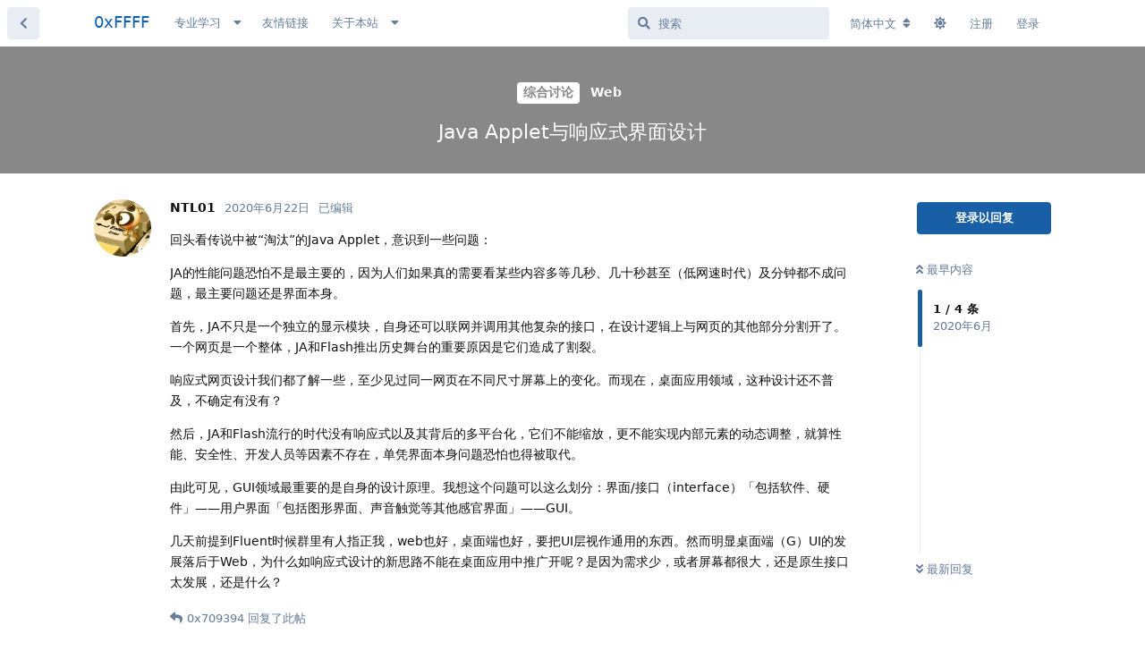

--- FILE ---
content_type: text/html; charset=utf-8
request_url: https://0xffff.one/d/669
body_size: 16882
content:
<!doctype html>
<html  dir="ltr"        lang="zh-Hans" >
<head>
    <meta charset="utf-8">
    <title>Java Applet与响应式界面设计 - 0xFFFF</title>

    <link rel="canonical" href="https://0xffff.one/d/669">
<link rel="preload" href="https://cdn.0xffff.one/assets/forum.js?v=ee0a5ffc" as="script">
<link rel="preload" href="https://cdn.0xffff.one/assets/forum-zh-Hans.js?v=41c6941b" as="script">
<link rel="preload" href="https://cdn.0xffff.one/assets/fonts/fa-solid-900.woff2" as="font" type="font/woff2" crossorigin="">
<link rel="preload" href="https://cdn.0xffff.one/assets/fonts/fa-regular-400.woff2" as="font" type="font/woff2" crossorigin="">
<meta name="viewport" content="width=device-width, initial-scale=1, maximum-scale=1, minimum-scale=1">
<meta name="description" content="回头看传说中被“淘汰”的Java Applet，意识到一些问题： JA的性能问题恐怕不是最主要的，因为人们如果真的需要看某些内容多等几秒、几十秒甚至（低网速时代）及分钟都不成问题，最主要问题还是界面本身。 首先，JA不只是一个独立的显示模块，自身还可以联网并调用其他复杂的接口，在设计逻辑上与网页的其他部分分割...">
<meta name="theme-color" content="#195fa5">
<meta name="application-name" content="0xFFFF">
<meta name="robots" content="index, follow">
<meta name="twitter:card" content="summary">
<meta name="twitter:image" content="https://cdn.0xffff.one/assets/site-image-hpxdpvf3.png">
<meta name="twitter:title" content="Java Applet与响应式界面设计">
<meta name="twitter:description" content="回头看传说中被“淘汰”的Java Applet，意识到一些问题： JA的性能问题恐怕不是最主要的，因为人们如果真的需要看某些内容多等几秒、几十秒甚至（低网速时代）及分钟都不成问题，最主要问题还是界面本身。 首先，JA不只是一个独立的显示模块，自身还可以联网并调用其他复杂的接口，在设计逻辑上与网页的其他部分分割...">
<meta name="article:published_time" content="2020-06-22T06:34:24+00:00">
<meta name="article:updated_time" content="2020-06-23T00:34:32+00:00">
<meta name="twitter:url" content="https://0xffff.one/d/669-">
<meta name="color-scheme" content="light">
<link rel="dns-prefetch" href="https://cdn.0xffff.one">
<link rel="preconnect" href="https://cdn.0xffff.one">
<link rel="dns-prefetch" href="https://lf6-cdn-tos.bytecdntp.com/">
<link rel="preconnect" href="https://lf6-cdn-tos.bytecdntp.com/">
<link rel="dns-prefetch" href="https://static.0xffff.one/">
<link rel="preconnect" href="https://static.0xffff.one/">
<link rel="dns-prefetch" href="https://static-img.0xffff.one/">
<link rel="preconnect" href="https://static-img.0xffff.one/">

<link rel="apple-touch-startup-image" href="/assets/apple/apple-splash-2048-2732.jpg" media="(device-width: 1024px) and (device-height: 1366px) and (-webkit-device-pixel-ratio: 2) and (orientation: portrait)">
<link rel="apple-touch-startup-image" href="/assets/apple/apple-splash-2732-2048.jpg" media="(device-width: 1024px) and (device-height: 1366px) and (-webkit-device-pixel-ratio: 2) and (orientation: landscape)">
<link rel="apple-touch-startup-image" href="/assets/apple/apple-splash-1668-2388.jpg" media="(device-width: 834px) and (device-height: 1194px) and (-webkit-device-pixel-ratio: 2) and (orientation: portrait)">
<link rel="apple-touch-startup-image" href="/assets/apple/apple-splash-2388-1668.jpg" media="(device-width: 834px) and (device-height: 1194px) and (-webkit-device-pixel-ratio: 2) and (orientation: landscape)">
<link rel="apple-touch-startup-image" href="/assets/apple/apple-splash-1536-2048.jpg" media="(device-width: 768px) and (device-height: 1024px) and (-webkit-device-pixel-ratio: 2) and (orientation: portrait)">
<link rel="apple-touch-startup-image" href="/assets/apple/apple-splash-2048-1536.jpg" media="(device-width: 768px) and (device-height: 1024px) and (-webkit-device-pixel-ratio: 2) and (orientation: landscape)">
<link rel="apple-touch-startup-image" href="/assets/apple/apple-splash-1668-2224.jpg" media="(device-width: 834px) and (device-height: 1112px) and (-webkit-device-pixel-ratio: 2) and (orientation: portrait)">
<link rel="apple-touch-startup-image" href="/assets/apple/apple-splash-2224-1668.jpg" media="(device-width: 834px) and (device-height: 1112px) and (-webkit-device-pixel-ratio: 2) and (orientation: landscape)">
<link rel="apple-touch-startup-image" href="/assets/apple/apple-splash-1620-2160.jpg" media="(device-width: 810px) and (device-height: 1080px) and (-webkit-device-pixel-ratio: 2) and (orientation: portrait)">
<link rel="apple-touch-startup-image" href="/assets/apple/apple-splash-2160-1620.jpg" media="(device-width: 810px) and (device-height: 1080px) and (-webkit-device-pixel-ratio: 2) and (orientation: landscape)">
<link rel="apple-touch-startup-image" href="/assets/apple/apple-splash-1284-2778.jpg" media="(device-width: 428px) and (device-height: 926px) and (-webkit-device-pixel-ratio: 3) and (orientation: portrait)">
<link rel="apple-touch-startup-image" href="/assets/apple/apple-splash-2778-1284.jpg" media="(device-width: 428px) and (device-height: 926px) and (-webkit-device-pixel-ratio: 3) and (orientation: landscape)">
<link rel="apple-touch-startup-image" href="/assets/apple/apple-splash-1170-2532.jpg" media="(device-width: 390px) and (device-height: 844px) and (-webkit-device-pixel-ratio: 3) and (orientation: portrait)">
<link rel="apple-touch-startup-image" href="/assets/apple/apple-splash-2532-1170.jpg" media="(device-width: 390px) and (device-height: 844px) and (-webkit-device-pixel-ratio: 3) and (orientation: landscape)">
<link rel="apple-touch-startup-image" href="/assets/apple/apple-splash-1125-2436.jpg" media="(device-width: 375px) and (device-height: 812px) and (-webkit-device-pixel-ratio: 3) and (orientation: portrait)">
<link rel="apple-touch-startup-image" href="/assets/apple/apple-splash-2436-1125.jpg" media="(device-width: 375px) and (device-height: 812px) and (-webkit-device-pixel-ratio: 3) and (orientation: landscape)">
<link rel="apple-touch-startup-image" href="/assets/apple/apple-splash-1242-2688.jpg" media="(device-width: 414px) and (device-height: 896px) and (-webkit-device-pixel-ratio: 3) and (orientation: portrait)">
<link rel="apple-touch-startup-image" href="/assets/apple/apple-splash-2688-1242.jpg" media="(device-width: 414px) and (device-height: 896px) and (-webkit-device-pixel-ratio: 3) and (orientation: landscape)">
<link rel="apple-touch-startup-image" href="/assets/apple/apple-splash-828-1792.jpg" media="(device-width: 414px) and (device-height: 896px) and (-webkit-device-pixel-ratio: 2) and (orientation: portrait)">
<link rel="apple-touch-startup-image" href="/assets/apple/apple-splash-1792-828.jpg" media="(device-width: 414px) and (device-height: 896px) and (-webkit-device-pixel-ratio: 2) and (orientation: landscape)">
<link rel="apple-touch-startup-image" href="/assets/apple/apple-splash-1242-2208.jpg" media="(device-width: 414px) and (device-height: 736px) and (-webkit-device-pixel-ratio: 3) and (orientation: portrait)">
<link rel="apple-touch-startup-image" href="/assets/apple/apple-splash-2208-1242.jpg" media="(device-width: 414px) and (device-height: 736px) and (-webkit-device-pixel-ratio: 3) and (orientation: landscape)">
<link rel="apple-touch-startup-image" href="/assets/apple/apple-splash-750-1334.jpg" media="(device-width: 375px) and (device-height: 667px) and (-webkit-device-pixel-ratio: 2) and (orientation: portrait)">
<link rel="apple-touch-startup-image" href="/assets/apple/apple-splash-1334-750.jpg" media="(device-width: 375px) and (device-height: 667px) and (-webkit-device-pixel-ratio: 2) and (orientation: landscape)">
<link rel="apple-touch-startup-image" href="/assets/apple/apple-splash-640-1136.jpg" media="(device-width: 320px) and (device-height: 568px) and (-webkit-device-pixel-ratio: 2) and (orientation: portrait)">
<link rel="apple-touch-startup-image" href="/assets/apple/apple-splash-1136-640.jpg" media="(device-width: 320px) and (device-height: 568px) and (-webkit-device-pixel-ratio: 2) and (orientation: landscape)">
<link rel="apple-touch-startup-image" href="/assets/apple/apple-splash-1179-2556.png" media="(device-width: 393px) and (device-height: 852px) and (-webkit-device-pixel-ratio: 3) and (orientation: portrait)">
<link rel="apple-touch-startup-image" href="/assets/apple/apple-splash-2556-1179.png" media="(device-width: 393px) and (device-height: 852px) and (-webkit-device-pixel-ratio: 3) and (orientation: landscape)">
<link rel="apple-touch-startup-image" href="/assets/apple/apple-splash-1290-2796.png" media="(device-width: 430px) and (device-height: 932px) and (-webkit-device-pixel-ratio: 3) and (orientation: portrait)">
<link rel="apple-touch-startup-image" href="/assets/apple/apple-splash-2796-1290.png" media="(device-width: 430px) and (device-height: 932px) and (-webkit-device-pixel-ratio: 3) and (orientation: landscape)">


<link rel="stylesheet" media="" class="nightmode-light" href="https://cdn.0xffff.one/assets/forum.css?v=17033f6f" />
<link rel="shortcut icon" href="https://cdn.0xffff.one/assets/favicon-gggj2dbz.png">
<meta property="og:site_name" content="0xFFFF">
<meta property="og:type" content="article">
<meta property="og:image" content="https://cdn.0xffff.one/assets/site-image-hpxdpvf3.png">
<meta property="og:title" content="Java Applet与响应式界面设计">
<meta property="og:description" content="回头看传说中被“淘汰”的Java Applet，意识到一些问题： JA的性能问题恐怕不是最主要的，因为人们如果真的需要看某些内容多等几秒、几十秒甚至（低网速时代）及分钟都不成问题，最主要问题还是界面本身。 首先，JA不只是一个独立的显示模块，自身还可以联网并调用其他复杂的接口，在设计逻辑上与网页的其他部分分割...">
<meta property="og:url" content="https://0xffff.one/d/669-">
<script type="application/ld+json">[{"@context":"http:\/\/schema.org","@type":"QAPage","publisher":{"@type":"Organization","name":"0xFFFF","url":"https:\/\/0xffff.one","description":"0xFFFF \u642c\u7816\u6280\u672f\u793e\u533a\uff0c\u4e00\u4e2a\u9762\u5411\u8ba1\u7b97\u673a\u7231\u597d\u8005\u7684\u5b66\u672f\u8ba8\u8bba\u4ea4\u6d41\u793e\u533a\u3002\u81f4\u529b\u4e8e\u8425\u9020\u4e13\u6ce8\u5b66\u4e60\u8ba8\u8bba\u7684\u6c1b\u56f4\uff0c\u5e2e\u52a9\u8ba1\u7b97\u673a\u7231\u597d\u8005\u4eec\u66f4\u597d\u878d\u5165\u8ba1\u7b97\u673a\u79d1\u5b66\u9886\u57df\u7684\u5b66\u4e60\u63a2\u7d22\uff0c\u5728\u6c89\u6dc0\u4e0e\u4ea4\u6d41\u4e2d\u6301\u7eed\u6210\u957f\u3002","logo":null},"image":"https:\/\/cdn.0xffff.one\/assets\/site-image-hpxdpvf3.png","description":"\u56de\u5934\u770b\u4f20\u8bf4\u4e2d\u88ab\u201c\u6dd8\u6c70\u201d\u7684Java Applet\uff0c\u610f\u8bc6\u5230\u4e00\u4e9b\u95ee\u9898\uff1a JA\u7684\u6027\u80fd\u95ee\u9898\u6050\u6015\u4e0d\u662f\u6700\u4e3b\u8981\u7684\uff0c\u56e0\u4e3a\u4eba\u4eec\u5982\u679c\u771f\u7684\u9700\u8981\u770b\u67d0\u4e9b\u5185\u5bb9\u591a\u7b49\u51e0\u79d2\u3001\u51e0\u5341\u79d2\u751a\u81f3\uff08\u4f4e\u7f51\u901f\u65f6\u4ee3\uff09\u53ca\u5206\u949f\u90fd\u4e0d\u6210\u95ee\u9898\uff0c\u6700\u4e3b\u8981\u95ee\u9898\u8fd8\u662f\u754c\u9762\u672c\u8eab\u3002 \u9996\u5148\uff0cJA\u4e0d\u53ea\u662f\u4e00\u4e2a\u72ec\u7acb\u7684\u663e\u793a\u6a21\u5757\uff0c\u81ea\u8eab\u8fd8\u53ef\u4ee5\u8054\u7f51\u5e76\u8c03\u7528\u5176\u4ed6\u590d\u6742\u7684\u63a5\u53e3\uff0c\u5728\u8bbe\u8ba1\u903b\u8f91\u4e0a\u4e0e\u7f51\u9875\u7684\u5176\u4ed6\u90e8\u5206\u5206\u5272...","datePublished":"2020-06-22T06:34:24+00:00","dateModified":"2020-06-23T00:34:32+00:00","url":"https:\/\/0xffff.one\/d\/669-","mainEntity":{"@type":"Question","name":"Java Applet\u4e0e\u54cd\u5e94\u5f0f\u754c\u9762\u8bbe\u8ba1","text":"\u56de\u5934\u770b\u4f20\u8bf4\u4e2d\u88ab\u201c\u6dd8\u6c70\u201d\u7684Java Applet\uff0c\u610f\u8bc6\u5230\u4e00\u4e9b\u95ee\u9898\uff1a\n\nJA\u7684\u6027\u80fd\u95ee\u9898\u6050\u6015\u4e0d\u662f\u6700\u4e3b\u8981\u7684\uff0c\u56e0\u4e3a\u4eba\u4eec\u5982\u679c\u771f\u7684\u9700\u8981\u770b\u67d0\u4e9b\u5185\u5bb9\u591a\u7b49\u51e0\u79d2\u3001\u51e0\u5341\u79d2\u751a\u81f3\uff08\u4f4e\u7f51\u901f\u65f6\u4ee3\uff09\u53ca\u5206\u949f\u90fd\u4e0d\u6210\u95ee\u9898\uff0c\u6700\u4e3b\u8981\u95ee\u9898\u8fd8\u662f\u754c\u9762\u672c\u8eab\u3002\n\n\u9996\u5148\uff0cJA\u4e0d\u53ea\u662f\u4e00\u4e2a\u72ec\u7acb\u7684\u663e\u793a\u6a21\u5757\uff0c\u81ea\u8eab\u8fd8\u53ef\u4ee5\u8054\u7f51\u5e76\u8c03\u7528\u5176\u4ed6\u590d\u6742\u7684\u63a5\u53e3\uff0c\u5728\u8bbe\u8ba1\u903b\u8f91\u4e0a\u4e0e\u7f51\u9875\u7684\u5176\u4ed6\u90e8\u5206\u5206\u5272\u5f00\u4e86\u3002\u4e00\u4e2a\u7f51\u9875\u662f\u4e00\u4e2a\u6574\u4f53\uff0cJA\u548cFlash\u63a8\u51fa\u5386\u53f2\u821e\u53f0\u7684\u91cd\u8981\u539f\u56e0\u662f\u5b83\u4eec\u9020\u6210\u4e86\u5272\u88c2\u3002\n\n\u54cd\u5e94\u5f0f\u7f51\u9875\u8bbe\u8ba1\u6211\u4eec\u90fd\u4e86\u89e3\u4e00\u4e9b\uff0c\u81f3\u5c11\u89c1\u8fc7\u540c\u4e00\u7f51\u9875\u5728\u4e0d\u540c\u5c3a\u5bf8\u5c4f\u5e55\u4e0a\u7684\u53d8\u5316\u3002\u800c\u73b0\u5728\uff0c\u684c\u9762\u5e94\u7528\u9886\u57df\uff0c\u8fd9\u79cd\u8bbe\u8ba1\u8fd8\u4e0d\u666e\u53ca\uff0c\u4e0d\u786e\u5b9a\u6709\u6ca1\u6709\uff1f\n\n\u7136\u540e\uff0cJA\u548cFlash\u6d41\u884c\u7684\u65f6\u4ee3\u6ca1\u6709\u54cd\u5e94\u5f0f\u4ee5\u53ca\u5176\u80cc\u540e\u7684\u591a\u5e73\u53f0\u5316\uff0c\u5b83\u4eec\u4e0d\u80fd\u7f29\u653e\uff0c\u66f4\u4e0d\u80fd\u5b9e\u73b0\u5185\u90e8\u5143\u7d20\u7684\u52a8\u6001\u8c03\u6574\uff0c\u5c31\u7b97\u6027\u80fd\u3001\u5b89\u5168\u6027\u3001\u5f00\u53d1\u4eba\u5458\u7b49\u56e0\u7d20\u4e0d\u5b58\u5728\uff0c\u5355\u51ed\u754c\u9762\u672c\u8eab\u95ee\u9898\u6050\u6015\u4e5f\u5f97\u88ab\u53d6\u4ee3\u3002\n\n\u7531\u6b64\u53ef\u89c1\uff0cGUI\u9886\u57df\u6700\u91cd\u8981\u7684\u662f\u81ea\u8eab\u7684\u8bbe\u8ba1\u539f\u7406\u3002\u6211\u60f3\u8fd9\u4e2a\u95ee\u9898\u53ef\u4ee5\u8fd9\u4e48\u5212\u5206\uff1a\u754c\u9762\/\u63a5\u53e3\uff08interface\uff09\u300c\u5305\u62ec\u8f6f\u4ef6\u3001\u786c\u4ef6\u300d\u2014\u2014\u7528\u6237\u754c\u9762\u300c\u5305\u62ec\u56fe\u5f62\u754c\u9762\u3001\u58f0\u97f3\u89e6\u89c9\u7b49\u5176\u4ed6\u611f\u5b98\u754c\u9762\u300d\u2014\u2014GUI\u3002\n\n\u51e0\u5929\u524d\u63d0\u5230Fluent\u65f6\u5019\u7fa4\u91cc\u6709\u4eba\u6307\u6b63\u6211\uff0cweb\u4e5f\u597d\uff0c\u684c\u9762\u7aef\u4e5f\u597d\uff0c\u8981\u628aUI\u5c42\u89c6\u4f5c\u901a\u7528\u7684\u4e1c\u897f\u3002\u7136\u800c\u660e\u663e\u684c\u9762\u7aef\uff08G\uff09UI\u7684\u53d1\u5c55\u843d\u540e\u4e8eWeb\uff0c\u4e3a\u4ec0\u4e48\u5982\u54cd\u5e94\u5f0f\u8bbe\u8ba1\u7684\u65b0\u601d\u8def\u4e0d\u80fd\u5728\u684c\u9762\u5e94\u7528\u4e2d\u63a8\u5e7f\u5f00\u5462\uff1f\u662f\u56e0\u4e3a\u9700\u6c42\u5c11\uff0c\u6216\u8005\u5c4f\u5e55\u90fd\u5f88\u5927\uff0c\u8fd8\u662f\u539f\u751f\u63a5\u53e3\u592a\u53d1\u5c55\uff0c\u8fd8\u662f\u4ec0\u4e48\uff1f","dateCreated":"2020-06-22T06:34:24.000000Z","author":{"@type":"Person","name":"NTL01"},"answerCount":3,"suggestedAnswer":[{"@type":"Answer","text":"Web \u672c\u8eab\u5c5e\u4e8e\u4e00\u79cd\u4ee5 HTML \u4e3a\u4e2d\u5fc3\u7684\u6587\u6863\u7cfb\u7edf\uff08\u5bf9\u6807 .doc, .docx, .pdf, RTF, TeX \u7b49\u7b49\uff09\uff0c\u201c\u5e94\u7528\u201d \u5927\u6982\u7b97\u662f\u9644\u5c5e\u7684\u4ea7\u7269\u3002\u53ea\u662f\u56e0\u4e3a\u666e\u904d\u673a\u5668\u7684\u786c\u4ef6\u6027\u80fd\u63d0\u9ad8\uff0c \u6d4f\u89c8\u5668\u9488\u5bf9 HTML 5 \u6e32\u67d3\u6027\u80fd\u7684\u6539\u5584\u4ee5\u53ca JS \u7684\u53d1\u5c55\uff0c\u52a0\u4e0a\u6d4f\u89c8\u5668\u8de8\u5e73\u53f0\u7684\u5c5e\u6027\uff0c\u624d\u884d\u751f\u51fa\u4e86 Web App \u8fd9\u79cd\u7c7b\u578b\u7684\u7a0b\u5e8f\u3002\u4ee5\u524d Java Applet \u548c Flash \uff08\u5305\u62ec Flash Player \u548c Adobe Air\uff09\uff0c\u8fd8\u6709\u5fae\u8f6f\u7684 Silverlight \u8fd9\u7c7b\u5e94\u7528\u4e00\u822c\u53eb\u505a RIA \uff08Rich Internet applications\uff09\u3002\n\n\u73b0\u5728\u57fa\u4e8e Web \u6280\u672f\u6784\u5efa\u5e94\u7528\u4e3b\u8981\u8fd8\u662f\u56e0\u4e3a Web \u524d\u7aef\u7684 UI \u8de8\u5e73\u53f0\u7684\u4f18\u52bf\uff0c\u964d\u4f4e\u4e86\u9002\u914d\u4e0d\u540c\u5e73\u53f0\u7684\u65f6\u95f4\u7cbe\u529b\u6210\u672c\u3002\u7136\u540e\u5927\u91cf\u7684\u4eba\u52a0\u5165\u5176\u4e2d\uff0c\u8fd9\u95e8\u6280\u672f\u8d8a\u6765\u8d8a\u591a\u4eba\u91cd\u89c6\uff0c\u4e5f\u8fdb\u4e00\u6b65\u4fc3\u8fdb\u4e86 Web \u7684\u53d1\u5c55\u3002\n\n\u89c9\u5f97\u503c\u5f97\u63d0\u5230\u7684\u4e00\u70b9\u662f\uff0c\u8bb8\u591a\u5e94\u7528\u672c\u8d28\u4e0a\u662f Client \/ Server \u67b6\u6784\u7684\u5ba2\u6237\u7aef\u90e8\u5206\uff0c\u548c Web \u7684 Browser \/ Server \u5927\u81f4\u662f\u76f8\u901a\u7684\u3002\u968f\u7740 Web \u7684\u8868\u73b0\u529b\u589e\u52a0\uff0cBrowser \u627f\u62c5\u4e86\u8bb8\u591a Client \u5e94\u8be5\u627f\u62c5\u7684\u8d23\u4efb\uff0c\u6e10\u6e10\u5730 Client \u4e0e Browser \u7684\u754c\u9650\u53d8\u5f97\u6a21\u7cca\uff0c\u901a\u5e38\u76f4\u63a5\u8bf4 C\/S \u67b6\u6784\u5c31\u5dee\u4e0d\u591a\u4e86\u3002\u5927\u6982\u4e5f\u662f\u4e3a\u4ec0\u4e48\u73b0\u5728\u7684 Web \u524d\u7aef\u4e5f\u5728\u6e10\u6e10\u5730\u8981\u627f\u62c5\u5ba2\u6237\u7aef\u5f00\u53d1\u8981\u7ba1\u7684\u4e8b\u60c5\uff08\u73b0\u5728\u6709\u201c\u5927\u524d\u7aef\u201d\u8fd9\u6837\u7684\u8bf4\u6cd5\uff09\u3002","dateCreated":"2020-06-22T07:07:38+00:00","url":"https:\/\/0xffff.one\/d\/669-\/2","author":{"@type":"Person","name":"0x0001"},"upvoteCount":1},{"@type":"Answer","text":"\u003E @\"NTL01\"#p4177 \u54cd\u5e94\u5f0f\u7f51\u9875\u8bbe\u8ba1\u6211\u4eec\u90fd\u4e86\u89e3\u4e00\u4e9b\uff0c\u81f3\u5c11\u89c1\u8fc7\u540c\u4e00\u7f51\u9875\u5728\u4e0d\u540c\u5c3a\u5bf8\u5c4f\u5e55\u4e0a\u7684\u53d8\u5316\u3002\u800c\u73b0\u5728\uff0c\u684c\u9762\u5e94\u7528\u9886\u57df\uff0c\u8fd9\u79cd\u8bbe\u8ba1\u8fd8\u4e0d\u666e\u53ca\uff0c\u4e0d\u786e\u5b9a\u6709\u6ca1\u6709\uff1f\n\n\u5f53\u7136\u6709\u554a\u3002\u6253\u5f00\u4e00\u4e2aPowerpoint Word\u4e4b\u6d41\u7f29\u653e\u4e00\u4e0b\u7a97\u53e3\u3002\n\n\u003E @\"NTL01\"#p4177 \u4e3a\u4ec0\u4e48\u5982\u54cd\u5e94\u5f0f\u8bbe\u8ba1\u7684\u65b0\u601d\u8def\u4e0d\u80fd\u5728\u684c\u9762\u5e94\u7528\u4e2d\u63a8\u5e7f\u5f00\u5462\uff1f\u662f\u56e0\u4e3a\u9700\u6c42\u5c11\uff0c\u6216\u8005\u5c4f\u5e55\u90fd\u5f88\u5927\n\n\u5982\u679c\u5927\u5c4f\u548c\u5c0f\u5c4f\u4ea4\u4e92\u5dee\u522b\u6bd4\u8f83\u5927\u7684\uff0c\u5199\u4e24\u5957\u53ef\u80fd\u6bd4\u54cd\u5e94\u5f0f\u66f4\u65b9\u4fbf\u3002\n\n\u6211\u89c9\u5f97\u4f60\u60f3\u8bf4\u7684\u54cd\u5e94\u5f0f\uff0c\u4e0d\u662f\u54cd\u5e94\u5f0f\uff08Responsive\uff09\u800c\u662f\u58f0\u660e\u5f0f\uff08Declarative) \u6216\u8005\u53ebReactive\u3002\u3002\u3002\n\n\u5404\u5927\u4e3b\u6d41\u5e73\u53f0\u90fd\u5728\u8ffd\u6c42\u58f0\u660e\u5f0f\u3002\nWeb \u6709React\uff0c Vue\nAndroid \u6709 Jetpack Compose\n\u9ad8\u8d35\u7684\u6c34\u679c\u6709 Swift UI","dateCreated":"2020-06-22T15:19:59+00:00","url":"https:\/\/0xffff.one\/d\/669-\/3","author":{"@type":"Person","name":"0x709394"},"upvoteCount":1},{"@type":"Answer","text":"\u003E @\"0x709394\"#p4180 \u5f53\u7136\u6709\u554a\u3002\u6253\u5f00\u4e00\u4e2aPowerpoint Word\u4e4b\u6d41\u7f29\u653e\u4e00\u4e0b\u7a97\u53e3\n\n\u7a97\u53e3\u53ef\u4ee5\u7f29\u653e\uff0c\u91cc\u9762\u5185\u5bb9\u6309\u7167\u6587\u672c\u683c\u5f0f\u8c03\u6574\u6bd4\u5982\u6362\u884c\uff0c\u4f46\u5e94\u7528\u7a97\u53e3\u672c\u8eab\u7684\u5185\u5bb9\u4e0d\u80fd\u91cd\u65b0\u6392\u5e03\u3002\u4ee5\u56de\u590d\u8fd9\u4e2a\u8d34\u5b50\u7528\u7684firefox\u4e3a\u4f8b\uff0c\u5730\u5740\u680f\u8fd9\u4e00\u884c\u5de6\u8fb9\u662f\u51e0\u4e2a\u57fa\u672c\u6309\u94ae\uff0c\u53f3\u8fb9\u53c8\u6709\u4e00\u4e9b\u56fe\u6807\uff0c\u4f46\u6a2a\u5411\u518d\u5c0f\u8fd9\u4e9b\u6309\u94ae\u53ea\u80fd\u88ab\u9690\u85cf\u800c\u4e0d\u80fd\u6392\u6210\u4e24\u884c\u3001\u4e09\u884c\u3002\u9690\u7ea6\u8bb0\u5f97\u5f88\u4e45\u4ee5\u524d\u7684\u50b2\u6e38\u662f\u53ef\u4ee5\u7684\u3002\n\n\u003E @\"0x709394\"#p4180 \u6211\u89c9\u5f97\u4f60\u60f3\u8bf4\u7684\u54cd\u5e94\u5f0f\uff0c\u4e0d\u662f\u54cd\u5e94\u5f0f\uff08Responsive\uff09\u800c\u662f\u58f0\u660e\u5f0f\uff08Declarative) \u6216\u8005\u53ebReactive\u3002\u3002\u3002\n\n\u8fd9\u4e2a\u58f0\u660e\u5f0f\u6307\u7684\u662f\u8ddfXML\u4e00\u6837\u7684\u58f0\u660e\u5f0f\u5417\uff1f","dateCreated":"2020-06-23T00:34:32+00:00","url":"https:\/\/0xffff.one\/d\/669-\/4","author":{"@type":"Person","name":"NTL01"},"upvoteCount":0}]}},{"@context":"http:\/\/schema.org","@type":"BreadcrumbList","itemListElement":[{"@type":"ListItem","position":1,"item":{"@type":"Thing","@id":"https:\/\/0xffff.one\/t\/general","name":"\u7efc\u5408\u8ba8\u8bba","url":"https:\/\/0xffff.one\/t\/general"}},{"@type":"ListItem","position":2,"item":{"@type":"Thing","@id":"https:\/\/0xffff.one\/t\/web","name":"Web","url":"https:\/\/0xffff.one\/t\/web"}}],"itemListOrder":"ItemListUnordered","numberOfItems":2},{"@context":"http:\/\/schema.org","@type":"WebSite","url":"https:\/\/0xffff.one\/","potentialAction":{"@type":"SearchAction","target":"https:\/\/0xffff.one\/?q={search_term_string}","query-input":"required name=search_term_string"}}]</script>
<link rel="alternate" type="application/atom+xml" title="论坛活动" href="https://0xffff.one/atom" />
<link rel="alternate" type="application/atom+xml" title="论坛新帖" href="https://0xffff.one/atom/discussions" />
<link rel="alternate" type="application/atom+xml" title="这篇主题" href="https://0xffff.one/atom/d/669" />

        <script>
            /* fof/nightmode workaround for browsers without (prefers-color-scheme) CSS media query support */
            if (!window.matchMedia('not all and (prefers-color-scheme), (prefers-color-scheme)').matches) {
                document.querySelector('link.nightmode-light').removeAttribute('media');
            }
        </script>
        
<script src="https://challenges.cloudflare.com/turnstile/v0/api.js?render=explicit"></script>
<link rel='manifest' href='/webmanifest'>
<meta name='apple-mobile-web-app-capable' content='yes'>
<meta id='apple-style' name='apple-mobile-web-app-status-bar-style' content='default'>
<meta id='apple-title' name='apple-mobile-web-app-title' content=''>
<link id='apple-icon-256' rel='apple-touch-icon' sizes='256x256' href='https://cdn.0xffff.one/assets/pwa-icon-256x256-yuicfkiz.png'>
<script defer type="text/javascript" src="https://cdnjs.cloudflare.com/ajax/libs/fancybox/3.5.7/jquery.fancybox.min.js"></script>
<link rel="preload" as="style" href="https://cdnjs.cloudflare.com/ajax/libs/fancybox/3.5.7/jquery.fancybox.min.css" onload="this.onload=null;this.rel='stylesheet'">
</head>

<body>
    <!-- Global site tag (gtag.js) - Google Analytics -->
<script async src="https://www.googletagmanager.com/gtag/js?id=G-9130VCP0JH"></script>
<script>
  window.dataLayer = window.dataLayer || [];
  function gtag(){dataLayer.push(arguments);}
  gtag('js', new Date());

  gtag('config', 'G-9130VCP0JH');

localStorage.setItem('welcomeHidden', '');
</script>


<div id="app" class="App">

    <div id="app-navigation" class="App-navigation"></div>

    <div id="drawer" class="App-drawer">

        <header id="header" class="App-header">
            <div id="header-navigation" class="Header-navigation"></div>
            <div class="container">
                <div class="Header-title">
                    <a href="https://0xffff.one" id="home-link">
                                                    0xFFFF
                                            </a>
                </div>
                <div id="header-primary" class="Header-primary"></div>
                <div id="header-secondary" class="Header-secondary"></div>
            </div>
        </header>

    </div>

    <main class="App-content">
        <div id="content"></div>

        <div id="flarum-loading" style="display: none">
    正在加载…
</div>

<noscript>
    <div class="Alert">
        <div class="container">
            请使用更现代的浏览器并启用 JavaScript 以获得最佳浏览体验。
        </div>
    </div>
</noscript>

<div id="flarum-loading-error" style="display: none">
    <div class="Alert">
        <div class="container">
            加载论坛时出错，请强制刷新页面重试。
        </div>
    </div>
</div>

<noscript id="flarum-content">
    <div class="container">
    <h1>Java Applet与响应式界面设计</h1>

    <div>
                    <article>
                                <div class="PostUser"><h3 class="PostUser-name">NTL01</h3></div>
                <div class="Post-body">
                    <p>回头看传说中被“淘汰”的Java Applet，意识到一些问题：</p>

<p>JA的性能问题恐怕不是最主要的，因为人们如果真的需要看某些内容多等几秒、几十秒甚至（低网速时代）及分钟都不成问题，最主要问题还是界面本身。</p>

<p>首先，JA不只是一个独立的显示模块，自身还可以联网并调用其他复杂的接口，在设计逻辑上与网页的其他部分分割开了。一个网页是一个整体，JA和Flash推出历史舞台的重要原因是它们造成了割裂。</p>

<p>响应式网页设计我们都了解一些，至少见过同一网页在不同尺寸屏幕上的变化。而现在，桌面应用领域，这种设计还不普及，不确定有没有？</p>

<p>然后，JA和Flash流行的时代没有响应式以及其背后的多平台化，它们不能缩放，更不能实现内部元素的动态调整，就算性能、安全性、开发人员等因素不存在，单凭界面本身问题恐怕也得被取代。</p>

<p>由此可见，GUI领域最重要的是自身的设计原理。我想这个问题可以这么划分：界面/接口（interface）「包括软件、硬件」——用户界面「包括图形界面、声音触觉等其他感官界面」——GUI。</p>

<p>几天前提到Fluent时候群里有人指正我，web也好，桌面端也好，要把UI层视作通用的东西。然而明显桌面端（G）UI的发展落后于Web，为什么如响应式设计的新思路不能在桌面应用中推广开呢？是因为需求少，或者屏幕都很大，还是原生接口太发展，还是什么？</p>
                </div>
            </article>

            <hr>
                    <article>
                                <div class="PostUser"><h3 class="PostUser-name">0x709394</h3></div>
                <div class="Post-body">
                    <blockquote class="uncited"><div><p><a href="https://0xffff.one/d/669/1" class="PostMention" data-id="4177" rel="" target="">NTL01</a> 响应式网页设计我们都了解一些，至少见过同一网页在不同尺寸屏幕上的变化。而现在，桌面应用领域，这种设计还不普及，不确定有没有？</p></div></blockquote>

<p>当然有啊。打开一个Powerpoint Word之流缩放一下窗口。</p>

<blockquote class="uncited"><div><p><a href="https://0xffff.one/d/669/1" class="PostMention" data-id="4177" rel="" target="">NTL01</a> 为什么如响应式设计的新思路不能在桌面应用中推广开呢？是因为需求少，或者屏幕都很大</p></div></blockquote>

<p>如果大屏和小屏交互差别比较大的，写两套可能比响应式更方便。</p>

<p>我觉得你想说的响应式，不是响应式（Responsive）而是声明式（Declarative) 或者叫Reactive。。。</p>

<p>各大主流平台都在追求声明式。<br>
Web 有React， Vue<br>
Android 有 Jetpack Compose<br>
高贵的水果有 Swift UI</p>
                </div>
            </article>

            <hr>
                    <article>
                                <div class="PostUser"><h3 class="PostUser-name">0x0001</h3></div>
                <div class="Post-body">
                    <p>Web 本身属于一种以 HTML 为中心的文档系统（对标 .doc, .docx, .pdf, RTF, TeX 等等），“应用” 大概算是附属的产物。只是因为普遍机器的硬件性能提高， 浏览器针对 HTML 5 渲染性能的改善以及 JS 的发展，加上浏览器跨平台的属性，才衍生出了 Web App 这种类型的程序。以前 Java Applet 和 Flash （包括 Flash Player 和 Adobe Air），还有微软的 Silverlight 这类应用一般叫做 RIA （Rich Internet applications）。</p>

<p>现在基于 Web 技术构建应用主要还是因为 Web 前端的 UI 跨平台的优势，降低了适配不同平台的时间精力成本。然后大量的人加入其中，这门技术越来越多人重视，也进一步促进了 Web 的发展。</p>

<p>觉得值得提到的一点是，许多应用本质上是 Client / Server 架构的客户端部分，和 Web 的 Browser / Server 大致是相通的。随着 Web 的表现力增加，Browser 承担了许多 Client 应该承担的责任，渐渐地 Client 与 Browser 的界限变得模糊，通常直接说 C/S 架构就差不多了。大概也是为什么现在的 Web 前端也在渐渐地要承担客户端开发要管的事情（现在有“大前端”这样的说法）。</p>
                </div>
            </article>

            <hr>
                    <article>
                                <div class="PostUser"><h3 class="PostUser-name">NTL01</h3></div>
                <div class="Post-body">
                    <blockquote class="uncited"><div><p><a href="https://0xffff.one/d/669/3" class="PostMention" data-id="4180" rel="" target="">0x709394</a> 当然有啊。打开一个Powerpoint Word之流缩放一下窗口</p></div></blockquote>

<p>窗口可以缩放，里面内容按照文本格式调整比如换行，但应用窗口本身的内容不能重新排布。以回复这个贴子用的firefox为例，地址栏这一行左边是几个基本按钮，右边又有一些图标，但横向再小这些按钮只能被隐藏而不能排成两行、三行。隐约记得很久以前的傲游是可以的。</p>

<blockquote class="uncited"><div><p><a href="https://0xffff.one/d/669/3" class="PostMention" data-id="4180" rel="" target="">0x709394</a> 我觉得你想说的响应式，不是响应式（Responsive）而是声明式（Declarative) 或者叫Reactive。。。</p></div></blockquote>

<p>这个声明式指的是跟XML一样的声明式吗？</p>
                </div>
            </article>

            <hr>
            </div>

    
    </div>

</noscript>


        <div class="App-composer">
            <div class="container">
                <div id="composer"></div>
            </div>
        </div>
    </main>

</div>

<p style="
text-align: center;
width: 100%;
margin: 10px 0 30px;
font-family: Cambria, Cochin, Georgia, Times, 'Times New Roman', serif;
font-size: 14px;
color: rgba(25, 95, 165, 0.74);
user-select: none;
">© 2018-2025 0xFFFF</p>


    <div id="modal"></div>
    <div id="alerts"></div>

    <script>
        document.getElementById('flarum-loading').style.display = 'block';
        var flarum = {extensions: {}};
    </script>

    <script src="https://cdn.0xffff.one/assets/forum.js?v=ee0a5ffc"></script>
<script src="https://cdn.0xffff.one/assets/forum-zh-Hans.js?v=41c6941b"></script>

    <script id="flarum-json-payload" type="application/json">
        {"fof-nightmode.assets.day":"https:\/\/cdn.0xffff.one\/assets\/forum.css?v=17033f6f","fof-nightmode.assets.night":"https:\/\/cdn.0xffff.one\/assets\/forum-dark.css?v=2dd11f50","resources":[{"type":"forums","id":"1","attributes":{"title":"0xFFFF","description":"0xFFFF \u642c\u7816\u6280\u672f\u793e\u533a\uff0c\u4e00\u4e2a\u9762\u5411\u8ba1\u7b97\u673a\u7231\u597d\u8005\u7684\u5b66\u672f\u8ba8\u8bba\u4ea4\u6d41\u793e\u533a\u3002\u81f4\u529b\u4e8e\u8425\u9020\u4e13\u6ce8\u5b66\u4e60\u8ba8\u8bba\u7684\u6c1b\u56f4\uff0c\u5e2e\u52a9\u8ba1\u7b97\u673a\u7231\u597d\u8005\u4eec\u66f4\u597d\u878d\u5165\u8ba1\u7b97\u673a\u79d1\u5b66\u9886\u57df\u7684\u5b66\u4e60\u63a2\u7d22\uff0c\u5728\u6c89\u6dc0\u4e0e\u4ea4\u6d41\u4e2d\u6301\u7eed\u6210\u957f\u3002","showLanguageSelector":true,"baseUrl":"https:\/\/0xffff.one","basePath":"","baseOrigin":"https:\/\/0xffff.one","debug":false,"apiUrl":"https:\/\/0xffff.one\/api","welcomeTitle":"\u6b22\u8fce\u6765\u5230 0xFFFF","welcomeMessage":"0xFFFF \u642c\u7816\u6280\u672f\u793e\u533a \u2014 \u4e13\u6ce8\u3001\u6c89\u6dc0\u3001\u4ea4\u6d41\n\u003Cdiv style=\u0022margin-top: 5px;\u0022\u003E\u003Ca href=\u0022https:\/\/wiki.0xffff.one\u0022 target=\u0022_blank\u0022\u003ECS Wiki\u003C\/a\u003E - \u003Ca href=\u0022https:\/\/0xffff.one\/p\/2-0xffff-intro\u0022\u003E\u7fa4\u804a\u003C\/a\u003E - \u003Ca href=\u0022https:\/\/0xffff.one\/p\/4-events\u0022\u003E\u6d3b\u52a8\u003C\/a\u003E - \u003Ca href=\u0022https:\/\/github.com\/0xffff-one\u0022 target=\u0022_blank\u0022\u003EGitHub\u003C\/a\u003E - \u003Ca href=\u0022https:\/\/0xffff.one\/d\/2\u0022\u003E\u6307\u5357\u003C\/a\u003E - \u003Ca href=\u0022https:\/\/0xffff.one\/p\/2-0xffff-intro\u0022\u003E\u5173\u4e8e\u003C\/a\u003E\u003C\/div\u003E","themePrimaryColor":"#195fa5","themeSecondaryColor":"#4D698E","logoUrl":null,"faviconUrl":"https:\/\/cdn.0xffff.one\/assets\/favicon-gggj2dbz.png","headerHtml":"\u003C!-- Global site tag (gtag.js) - Google Analytics --\u003E\n\u003Cscript async src=\u0022https:\/\/www.googletagmanager.com\/gtag\/js?id=G-9130VCP0JH\u0022\u003E\u003C\/script\u003E\n\u003Cscript\u003E\n  window.dataLayer = window.dataLayer || [];\n  function gtag(){dataLayer.push(arguments);}\n  gtag(\u0027js\u0027, new Date());\n\n  gtag(\u0027config\u0027, \u0027G-9130VCP0JH\u0027);\n\nlocalStorage.setItem(\u0027welcomeHidden\u0027, \u0027\u0027);\n\u003C\/script\u003E\n","footerHtml":"\u003Cp style=\u0022\ntext-align: center;\nwidth: 100%;\nmargin: 10px 0 30px;\nfont-family: Cambria, Cochin, Georgia, Times, \u0027Times New Roman\u0027, serif;\nfont-size: 14px;\ncolor: rgba(25, 95, 165, 0.74);\nuser-select: none;\n\u0022\u003E\u00a9 2018-2025 0xFFFF\u003C\/p\u003E","allowSignUp":true,"defaultRoute":"\/all","canViewForum":true,"canStartDiscussion":false,"canSearchUsers":true,"canCreateAccessToken":false,"canModerateAccessTokens":false,"assetsBaseUrl":"https:\/\/cdn.0xffff.one\/assets","canViewFlags":false,"guidelinesUrl":null,"canBypassTagCounts":false,"minPrimaryTags":"1","maxPrimaryTags":"2","minSecondaryTags":"0","maxSecondaryTags":"4","canConfigureSeo":false,"mathren.allow_asciimath":false,"mathren.katex_options":{"fleqn":false,"leqno":false,"output":"htmlAndMathml","throwOnError":false,"errorColor":"#cc0000","minRuleThickness":0.05,"maxSize":10,"maxExpand":1000,"macros":[],"colorIsTextColor":false},"mathren.enable_editor_buttons":true,"mathren.aliases_as_primary":true,"mathren.enable_copy_tex":true,"mathren.bbcode_delimiters":[{"left":"[math]","right":"[\/math]","display":true,"ascii":false},{"left":"[imath]","right":"[\/imath]","display":false,"ascii":false}],"mathren.alias_delimiters":[{"left":"$$","right":"$$","display":true,"ascii":false},{"left":"\u20ba\u20ba","right":"\u20ba\u20ba","display":true,"ascii":false},{"left":"\\\\begin{equation}","right":"\\\\end{equation}","display":true,"ascii":false},{"left":"\\\\begin{align}","right":"\\\\end{align}","display":true,"ascii":false},{"left":"\\\\begin{alignat}","right":"\\\\end{alignat}","display":true,"ascii":false},{"left":"\\\\begin{gather}","right":"\\\\end{gather}","display":true,"ascii":false},{"left":"\\\\begin{CD}","right":"\\\\end{CD}","display":true,"ascii":false},{"left":"$","right":"$","display":false,"ascii":false},{"left":"\\(","right":"\\)","display":false,"ascii":false},{"left":"\\\\begin{equation}","right":"\\\\end{equation}","display":true,"ascii":false},{"left":"\\\\begin{align}","right":"\\\\end{align}","display":true,"ascii":false},{"left":"\\\\begin{alignat}","right":"\\\\end{alignat}","display":true,"ascii":false},{"left":"\\\\begin{gather}","right":"\\\\end{gather}","display":true,"ascii":false},{"left":"\\\\begin{CD}","right":"\\\\end{CD}","display":true,"ascii":false}],"mathren.explicit_bbcode_delimiters":[{"left":"[math:0]","right":"[\/math:0]","display":true,"ascii":false},{"left":"[imath:0]","right":"[\/imath:0]","display":false,"ascii":false}],"mathren.primary_block_delimiter":{"left":"[math:0]","right":"[\/math:0]","display":true,"ascii":false},"mathren.primary_inline_delimiter":{"left":"[imath:0]","right":"[\/imath:0]","display":false,"ascii":false},"mathren.primary_block_delimiter_alias":{"left":"$$","right":"$$","display":true,"ascii":false},"mathren.primary_inline_delimiter_alias":{"left":"$","right":"$","display":false,"ascii":false},"textFormattingForDiffPreviews":true,"ianm-syndication.plugin.forum-format":"atom","ianm-syndication.plugin.forum-icons":false,"fof-user-bio.maxLength":200,"fof-user-bio.maxLines":0,"fof-upload.canUpload":false,"fof-upload.canDownload":false,"fof-upload.composerButtonVisiblity":"upload-btn","fof-socialprofile.allow_external_favicons":true,"fof-oauth":[null,null,{"name":"github","icon":"fab fa-github","priority":0},null,null,null,null],"fof-oauth.only_icons":false,"fof-oauth.popupWidth":580,"fof-oauth.popupHeight":400,"fof-oauth.fullscreenPopup":true,"fofNightMode_autoUnsupportedFallback":1,"fofNightMode.showThemeToggleOnHeaderAlways":false,"fof-nightmode.default_theme":1,"fofNightMode.showThemeToggleInSolid":true,"canSaveDrafts":false,"canScheduleDrafts":false,"drafts.enableScheduledDrafts":false,"pusherKey":"f8e6c025c1bce998f820","pusherCluster":"ap1","allowUsernameMentionFormat":true,"blomstra-turnstile.site_key":"0x4AAAAAAAFh5OGsiz6J20uF","turnstile_dark_mode":false,"blomstra-turnstile.signup":true,"blomstra-turnstile.signin":false,"blomstra-turnstile.forgot":true,"pwa-icon-256x256Url":"https:\/\/cdn.0xffff.one\/assets\/pwa-icon-256x256-yuicfkiz.png","vapidPublicKey":"BL1iIN6J13rG6QvfOIceCima8M2b4Rz6la-67NsHx6aklGE8qeLL0FWs6YUGwIS_MbctAfETKW0cU7wQPC8uI-M"},"relationships":{"groups":{"data":[{"type":"groups","id":"1"},{"type":"groups","id":"2"},{"type":"groups","id":"3"},{"type":"groups","id":"4"}]},"tags":{"data":[{"type":"tags","id":"1"},{"type":"tags","id":"2"},{"type":"tags","id":"5"},{"type":"tags","id":"6"},{"type":"tags","id":"7"},{"type":"tags","id":"8"},{"type":"tags","id":"14"},{"type":"tags","id":"40"},{"type":"tags","id":"49"},{"type":"tags","id":"58"},{"type":"tags","id":"13"},{"type":"tags","id":"24"},{"type":"tags","id":"19"},{"type":"tags","id":"16"}]},"links":{"data":[{"type":"links","id":"1"},{"type":"links","id":"2"},{"type":"links","id":"3"},{"type":"links","id":"5"},{"type":"links","id":"9"},{"type":"links","id":"10"},{"type":"links","id":"11"},{"type":"links","id":"12"},{"type":"links","id":"13"}]}}},{"type":"groups","id":"1","attributes":{"nameSingular":"\u7ba1\u7406\u5458","namePlural":"\u7ba1\u7406\u5458","color":"#B72A2A","icon":"fas fa-wrench","isHidden":0}},{"type":"groups","id":"2","attributes":{"nameSingular":"\u6e38\u5ba2","namePlural":"\u6e38\u5ba2","color":null,"icon":null,"isHidden":0}},{"type":"groups","id":"3","attributes":{"nameSingular":"\u6ce8\u518c\u7528\u6237","namePlural":"\u6ce8\u518c\u7528\u6237","color":null,"icon":null,"isHidden":0}},{"type":"groups","id":"4","attributes":{"nameSingular":"\u7248\u4e3b","namePlural":"\u7248\u4e3b\u7ec4","color":"#80349E","icon":"fas fa-bolt","isHidden":0}},{"type":"tags","id":"1","attributes":{"name":"\u7efc\u5408\u8ba8\u8bba","description":"\u7efc\u5408\u8ba8\u8bba\u533a\uff0c\u63a5\u7eb3\u5404\u79cd\u8bdd\u9898\uff08\u4e0d\u77e5\u9053\u52a0\u4ec0\u4e48 Tag \u7684\u8bdd\uff0c\u53ef\u4ee5\u9009\u8fd9\u4e2a\uff09","slug":"general","color":"#888","backgroundUrl":null,"backgroundMode":null,"icon":"","discussionCount":91,"position":0,"defaultSort":null,"isChild":false,"isHidden":false,"lastPostedAt":"2026-01-20T05:30:45+00:00","canStartDiscussion":false,"canAddToDiscussion":false}},{"type":"tags","id":"2","attributes":{"name":"\u7ad9\u52a1","description":"\u7f51\u7ad9\u516c\u544a\u3001\u529f\u80fd\u66f4\u65b0\u8bb0\u5f55\u3001\u610f\u89c1\u5efa\u8bae\u7b49","slug":"administration","color":"#667c99","backgroundUrl":null,"backgroundMode":null,"icon":"","discussionCount":36,"position":9,"defaultSort":null,"isChild":false,"isHidden":false,"lastPostedAt":"2025-12-16T10:07:21+00:00","canStartDiscussion":false,"canAddToDiscussion":false}},{"type":"tags","id":"5","attributes":{"name":"\u5206\u4eab\u53d1\u73b0","description":"\u5206\u4eab\u4f60\u65e5\u5e38\u7684\u8111\u6d1e\u548c\u63a2\u7d22\u53d1\u73b0\u3001\u53ef\u4ee5\u662f\u89c9\u5f97\u4e0d\u9519\u7684\u4e66\u7c4d\u3001\u6587\u7ae0\u3001\u7f51\u9875\u3001\u8f6f\u4ef6\u3001\u8bfe\u7a0b\u3001\u5f00\u6e90\u9879\u76ee\u3001\u5b66\u4e60\u8d44\u6e90\u7b49\u7b49\uff0c\u4e92\u76f8\u62d3\u5bbd\u89c6\u91ce\uff0c\u6fc0\u53d1\u7075\u611f\uff01","slug":"share","color":"#8a6aad","backgroundUrl":null,"backgroundMode":null,"icon":"","discussionCount":655,"position":1,"defaultSort":null,"isChild":false,"isHidden":false,"lastPostedAt":"2025-11-09T09:53:39+00:00","canStartDiscussion":false,"canAddToDiscussion":false}},{"type":"tags","id":"6","attributes":{"name":"\u95ee\u4e0e\u7b54","description":"\u89e3\u51b3\u5b66\u4e60\u751f\u6d3b\u4e2d\u9047\u5230\u7684\u95ee\u9898\u4e0e\u56f0\u60d1\uff0c\u201c\u6ca1\u6709\u95ee\u9898\u5c31\u662f\u6700\u5927\u7684\u95ee\u9898\u201d","slug":"ask","color":"#d1612d","backgroundUrl":null,"backgroundMode":null,"icon":"","discussionCount":292,"position":4,"defaultSort":null,"isChild":false,"isHidden":false,"lastPostedAt":"2025-12-10T08:45:15+00:00","canStartDiscussion":false,"canAddToDiscussion":false}},{"type":"tags","id":"7","attributes":{"name":"\u535a\u5ba2\u533a","description":"\u5206\u4eab\u539f\u521b\u535a\u6587\u3001\u4e13\u680f\u6587\u7ae0\u3001\u6298\u817e\u8fc7\u7a0b\u4e2d\u7684\u8bb0\u5f55\u3001\u5fc3\u5f97\u603b\u7ed3\u7b49~","slug":"blog","color":"#662c99","backgroundUrl":null,"backgroundMode":null,"icon":"","discussionCount":302,"position":3,"defaultSort":null,"isChild":false,"isHidden":false,"lastPostedAt":"2026-01-11T14:18:56+00:00","canStartDiscussion":false,"canAddToDiscussion":false}},{"type":"tags","id":"8","attributes":{"name":"\u5728\u6c34\u4e00\u65b9","description":"\u8fd9\u91cc\u8bdd\u9898\u4e0d\u9650\u4e8e\u6280\u672f\uff0c\u53ef\u4ee5\u591a\u5206\u4eab IT \u9886\u57df\u7684\u6709\u8da3\u8bdd\u9898\uff0c\u804a\u804a\u5de5\u4f5c\u3001\u751f\u6d3b\u3001\u5b66\u4e60\u7684\u65e5\u5e38","slug":"water","color":"#29a387","backgroundUrl":null,"backgroundMode":null,"icon":"","discussionCount":182,"position":6,"defaultSort":null,"isChild":false,"isHidden":false,"lastPostedAt":"2025-06-20T11:25:21+00:00","canStartDiscussion":false,"canAddToDiscussion":false}},{"type":"tags","id":"14","attributes":{"name":"\u5206\u4eab\u521b\u9020","description":"\u5728\u8fd9\u91cc\u5c55\u793a\u4f60\u7684\u6700\u65b0\u4f5c\u54c1~","slug":"create","color":"#00bcd4","backgroundUrl":null,"backgroundMode":null,"icon":"","discussionCount":130,"position":2,"defaultSort":null,"isChild":false,"isHidden":false,"lastPostedAt":"2025-12-28T02:15:50+00:00","canStartDiscussion":false,"canAddToDiscussion":false}},{"type":"tags","id":"40","attributes":{"name":"\u5347\u5b66\u5c31\u4e1a","description":"\u5173\u4e8e\u672a\u6765\u7684\u53bb\u5411\u7684\u8ba8\u8bba\uff0c\u6b22\u8fce\u5206\u4eab\u4ea4\u6d41\u5173\u4e8e\u5347\u5b66\u3001\u5c31\u4e1a\u7684\u9762\u7ecf\u3001\u5fc3\u5f97\u3001\u5185\u63a8\u4fe1\u606f\u7b49","slug":"future","color":"#4b93d1","backgroundUrl":null,"backgroundMode":null,"icon":"","discussionCount":104,"position":8,"defaultSort":null,"isChild":false,"isHidden":false,"lastPostedAt":"2025-12-10T08:45:15+00:00","canStartDiscussion":false,"canAddToDiscussion":false}},{"type":"tags","id":"49","attributes":{"name":"\u6d3b\u52a8 \u0026 \u9879\u76ee","description":"CS \u9886\u57df\u7684\u76f8\u5173\u6d3b\u52a8\u3001\u9879\u76ee\u7684\u5206\u4eab\u3001\u7ec4\u56e2\u3001\u7b56\u5212\u3001\u53d1\u8d77\u76f8\u5173\u8ba8\u8bba","slug":"events-and-projects","color":"#d2566f","backgroundUrl":null,"backgroundMode":null,"icon":"","discussionCount":56,"position":5,"defaultSort":null,"isChild":false,"isHidden":false,"lastPostedAt":"2025-10-18T08:09:51+00:00","canStartDiscussion":false,"canAddToDiscussion":false}},{"type":"tags","id":"58","attributes":{"name":"SCNU","description":"\u5728\u534e\u5357\u5e08\u5927\u7684\u5404\u79cd\u65e5\u5e38","slug":"scnu","color":"#005694","backgroundUrl":null,"backgroundMode":null,"icon":"fas fa-school","discussionCount":68,"position":7,"defaultSort":null,"isChild":false,"isHidden":false,"lastPostedAt":"2025-10-24T08:32:23+00:00","canStartDiscussion":false,"canAddToDiscussion":false}},{"type":"tags","id":"13","attributes":{"name":"\u5165\u95e8 \u0026 \u901a\u8bc6","description":"\u8ba1\u7b97\u673a\u65b0\u624b\u5165\u95e8\u4e0e\u9002\u5e94\u3001IT \u76f8\u5173\u4e13\u4e1a\u7684\u601d\u60f3\u6587\u5316\u3001\u5b66\u4e60\u65b9\u6cd5\u8bba\u7b49\u901a\u8bc6\u65b9\u9762\u7684\u63a2\u7d22","slug":"newbie","color":"","backgroundUrl":null,"backgroundMode":null,"icon":"","discussionCount":245,"position":null,"defaultSort":null,"isChild":false,"isHidden":false,"lastPostedAt":"2025-11-28T14:43:17+00:00","canStartDiscussion":false,"canAddToDiscussion":false}},{"type":"tags","id":"24","attributes":{"name":"Web","description":"World Wide Web (WWW), An information system where documents and other web resources are identified by Uniform Resource Locators.","slug":"web","color":"","backgroundUrl":null,"backgroundMode":null,"icon":null,"discussionCount":135,"position":null,"defaultSort":null,"isChild":false,"isHidden":false,"lastPostedAt":"2025-09-04T10:03:58+00:00","canStartDiscussion":false,"canAddToDiscussion":false}},{"type":"tags","id":"19","attributes":{"name":"\u6570\u5b66","description":"Mathematics, the science of patterns","slug":"math","color":"","backgroundUrl":null,"backgroundMode":null,"icon":null,"discussionCount":85,"position":null,"defaultSort":null,"isChild":false,"isHidden":false,"lastPostedAt":"2025-02-10T13:15:05+00:00","canStartDiscussion":false,"canAddToDiscussion":false}},{"type":"tags","id":"16","attributes":{"name":"Linux","description":"Linux \u4e0e\u7c7b Unix \u7cfb\u7edf\u547d\u4ee4\u884c\u6298\u817e\u76f8\u5173","slug":"linux","color":"","backgroundUrl":null,"backgroundMode":null,"icon":"","discussionCount":76,"position":null,"defaultSort":null,"isChild":false,"isHidden":false,"lastPostedAt":"2025-09-07T04:17:59+00:00","canStartDiscussion":false,"canAddToDiscussion":false}},{"type":"links","id":"1","attributes":{"id":1,"title":"\u793e\u533a\u4ecb\u7ecd","icon":"","url":"https:\/\/0xffff.one\/p\/2-0xffff-intro","position":0,"isInternal":true,"isNewtab":false,"useRelMe":false,"isChild":true},"relationships":{"parent":{"data":{"type":"links","id":"11"}}}},{"type":"links","id":"11","attributes":{"id":11,"title":"\u5173\u4e8e\u672c\u7ad9","icon":"","url":"","position":2,"isInternal":false,"isNewtab":false,"useRelMe":false,"isChild":false}},{"type":"links","id":"2","attributes":{"id":2,"title":"\u4f7f\u7528\u6307\u5357","icon":"","url":"https:\/\/0xffff.one\/d\/2","position":1,"isInternal":true,"isNewtab":false,"useRelMe":false,"isChild":true},"relationships":{"parent":{"data":{"type":"links","id":"11"}}}},{"type":"links","id":"3","attributes":{"id":3,"title":"\u5165\u95e8\u6307\u5f15","icon":"","url":"https:\/\/wiki.0xffff.one\/getting-started\/","position":1,"isInternal":false,"isNewtab":false,"useRelMe":false,"isChild":true},"relationships":{"parent":{"data":{"type":"links","id":"9"}}}},{"type":"links","id":"9","attributes":{"id":9,"title":"\u4e13\u4e1a\u5b66\u4e60","icon":"","url":"","position":0,"isInternal":false,"isNewtab":false,"useRelMe":false,"isChild":false}},{"type":"links","id":"5","attributes":{"id":5,"title":"0xFFFF Wiki","icon":"","url":"https:\/\/wiki.0xffff.one","position":0,"isInternal":false,"isNewtab":true,"useRelMe":false,"isChild":true},"relationships":{"parent":{"data":{"type":"links","id":"9"}}}},{"type":"links","id":"10","attributes":{"id":10,"title":"\u793e\u533a\u6d3b\u52a8","icon":"","url":"https:\/\/0xffff.one\/p\/4-events","position":2,"isInternal":true,"isNewtab":false,"useRelMe":false,"isChild":true},"relationships":{"parent":{"data":{"type":"links","id":"9"}}}},{"type":"links","id":"12","attributes":{"id":12,"title":"\u53cb\u60c5\u94fe\u63a5","icon":"","url":"https:\/\/0xffff.one\/p\/1-links","position":1,"isInternal":true,"isNewtab":false,"useRelMe":false,"isChild":false}},{"type":"links","id":"13","attributes":{"id":13,"title":"\u57fa\u672c\u51c6\u5219","icon":"","url":"https:\/\/0xffff.one\/p\/5-basic-rules","position":2,"isInternal":true,"isNewtab":false,"useRelMe":false,"isChild":true},"relationships":{"parent":{"data":{"type":"links","id":"11"}}}}],"session":{"userId":0,"csrfToken":"qEV5byzI76TEFdSSv99afg7T3NIr9ZpgC64y0l5j"},"locales":{"zh-Hans":"\u7b80\u4f53\u4e2d\u6587","en":"English"},"locale":"zh-Hans","fof-socialprofile.test":null,"apiDocument":{"data":{"type":"discussions","id":"669","attributes":{"title":"Java Applet\u4e0e\u54cd\u5e94\u5f0f\u754c\u9762\u8bbe\u8ba1","slug":"669","commentCount":4,"participantCount":3,"createdAt":"2020-06-22T06:34:24+00:00","lastPostedAt":"2020-06-23T00:34:32+00:00","lastPostNumber":4,"canReply":false,"canRename":false,"canDelete":false,"canHide":false,"isApproved":true,"canTag":false,"canSplit":false,"subscription":null,"isSticky":false,"canSticky":false,"isLocked":false,"canLock":false},"relationships":{"user":{"data":{"type":"users","id":"213"}},"posts":{"data":[{"type":"posts","id":"4177"},{"type":"posts","id":"4179"},{"type":"posts","id":"4180"},{"type":"posts","id":"4181"}]},"tags":{"data":[{"type":"tags","id":"1"},{"type":"tags","id":"24"}]}}},"included":[{"type":"users","id":"213","attributes":{"username":"NTL01","displayName":"NTL01","avatarUrl":"https:\/\/static.0xffff.one\/flarum-avatars\/uxttxj1aqt1a385y.png","slug":"NTL01","joinTime":"2019-04-05T16:36:45+00:00","discussionCount":108,"commentCount":273,"canEdit":false,"canEditCredentials":false,"canEditGroups":false,"canDelete":false,"lastSeenAt":"2024-09-14T01:39:58+00:00","canSuspend":false,"fof-upload-uploadCountCurrent":null,"fof-upload-uploadCountAll":null,"canViewSocialProfile":true,"socialButtons":null,"canEditSocialProfile":false},"relationships":{"groups":{"data":[]}}},{"type":"users","id":"34","attributes":{"username":"0x709394","displayName":"0x709394","avatarUrl":"https:\/\/static.0xffff.one\/flarum-avatars\/gozi1uuhwsy1qqcq.png","slug":"0x709394","joinTime":"2018-05-20T15:10:27+00:00","discussionCount":36,"commentCount":112,"canEdit":false,"canEditCredentials":false,"canEditGroups":false,"canDelete":false,"lastSeenAt":"2025-03-03T16:47:18+00:00","canSuspend":false,"fof-upload-uploadCountCurrent":null,"fof-upload-uploadCountAll":null,"canViewSocialProfile":true,"socialButtons":"[{\u0022title\u0022:\u0022fengkx\u0022,\u0022url\u0022:\u0022https:\/\/www.fengkx.top\u0022,\u0022icon\u0022:\u0022fas fa-globe\u0022,\u0022favicon\u0022:\u0022none\u0022},{\u0022title\u0022:\u0022GitHub\u0022,\u0022url\u0022:\u0022https:\/\/github.com\/fengkx\u0022,\u0022icon\u0022:\u0022fab fa-github\u0022,\u0022favicon\u0022:\u0022https:\/\/github.com\/favicon.ico\u0022}]","canEditSocialProfile":false},"relationships":{"groups":{"data":[]}}},{"type":"users","id":"1","attributes":{"username":"0x0001","displayName":"0x0001","avatarUrl":"https:\/\/static.0xffff.one\/flarum-avatars\/xyoa2grzxoyluc6d.png","slug":"0x0001","joinTime":"2018-05-18T15:07:22+00:00","discussionCount":349,"commentCount":2210,"canEdit":false,"canEditCredentials":false,"canEditGroups":false,"canDelete":false,"lastSeenAt":"2026-01-26T11:58:15+00:00","canSuspend":false,"fof-upload-uploadCountCurrent":null,"fof-upload-uploadCountAll":null,"canViewSocialProfile":true,"socialButtons":"[{\u0022title\u0022:\u0022Github\u0022,\u0022url\u0022:\u0022https:\/\/github.com\/zgq354\u0022,\u0022icon\u0022:\u0022fab fa-github\u0022,\u0022favicon\u0022:\u0022https:\/\/github.com\/favicon.ico\u0022},{\u0022title\u0022:\u0022Blog\u0022,\u0022url\u0022:\u0022https:\/\/zgq.me\u0022,\u0022icon\u0022:\u0022favicon\u0022,\u0022favicon\u0022:\u0022https:\/\/icons.duckduckgo.com\/ip3\/zgq.me.ico\u0022}]","canEditSocialProfile":false},"relationships":{"groups":{"data":[{"type":"groups","id":"1"}]}}},{"type":"users","id":"96","attributes":{"username":"LittleboyHarry","displayName":"LittleboyHarry","avatarUrl":null,"slug":"LittleboyHarry"}},{"type":"posts","id":"4177","attributes":{"number":1,"createdAt":"2020-06-22T06:34:24+00:00","contentType":"comment","contentHtml":"\u003Cp\u003E\u56de\u5934\u770b\u4f20\u8bf4\u4e2d\u88ab\u201c\u6dd8\u6c70\u201d\u7684Java Applet\uff0c\u610f\u8bc6\u5230\u4e00\u4e9b\u95ee\u9898\uff1a\u003C\/p\u003E\n\n\u003Cp\u003EJA\u7684\u6027\u80fd\u95ee\u9898\u6050\u6015\u4e0d\u662f\u6700\u4e3b\u8981\u7684\uff0c\u56e0\u4e3a\u4eba\u4eec\u5982\u679c\u771f\u7684\u9700\u8981\u770b\u67d0\u4e9b\u5185\u5bb9\u591a\u7b49\u51e0\u79d2\u3001\u51e0\u5341\u79d2\u751a\u81f3\uff08\u4f4e\u7f51\u901f\u65f6\u4ee3\uff09\u53ca\u5206\u949f\u90fd\u4e0d\u6210\u95ee\u9898\uff0c\u6700\u4e3b\u8981\u95ee\u9898\u8fd8\u662f\u754c\u9762\u672c\u8eab\u3002\u003C\/p\u003E\n\n\u003Cp\u003E\u9996\u5148\uff0cJA\u4e0d\u53ea\u662f\u4e00\u4e2a\u72ec\u7acb\u7684\u663e\u793a\u6a21\u5757\uff0c\u81ea\u8eab\u8fd8\u53ef\u4ee5\u8054\u7f51\u5e76\u8c03\u7528\u5176\u4ed6\u590d\u6742\u7684\u63a5\u53e3\uff0c\u5728\u8bbe\u8ba1\u903b\u8f91\u4e0a\u4e0e\u7f51\u9875\u7684\u5176\u4ed6\u90e8\u5206\u5206\u5272\u5f00\u4e86\u3002\u4e00\u4e2a\u7f51\u9875\u662f\u4e00\u4e2a\u6574\u4f53\uff0cJA\u548cFlash\u63a8\u51fa\u5386\u53f2\u821e\u53f0\u7684\u91cd\u8981\u539f\u56e0\u662f\u5b83\u4eec\u9020\u6210\u4e86\u5272\u88c2\u3002\u003C\/p\u003E\n\n\u003Cp\u003E\u54cd\u5e94\u5f0f\u7f51\u9875\u8bbe\u8ba1\u6211\u4eec\u90fd\u4e86\u89e3\u4e00\u4e9b\uff0c\u81f3\u5c11\u89c1\u8fc7\u540c\u4e00\u7f51\u9875\u5728\u4e0d\u540c\u5c3a\u5bf8\u5c4f\u5e55\u4e0a\u7684\u53d8\u5316\u3002\u800c\u73b0\u5728\uff0c\u684c\u9762\u5e94\u7528\u9886\u57df\uff0c\u8fd9\u79cd\u8bbe\u8ba1\u8fd8\u4e0d\u666e\u53ca\uff0c\u4e0d\u786e\u5b9a\u6709\u6ca1\u6709\uff1f\u003C\/p\u003E\n\n\u003Cp\u003E\u7136\u540e\uff0cJA\u548cFlash\u6d41\u884c\u7684\u65f6\u4ee3\u6ca1\u6709\u54cd\u5e94\u5f0f\u4ee5\u53ca\u5176\u80cc\u540e\u7684\u591a\u5e73\u53f0\u5316\uff0c\u5b83\u4eec\u4e0d\u80fd\u7f29\u653e\uff0c\u66f4\u4e0d\u80fd\u5b9e\u73b0\u5185\u90e8\u5143\u7d20\u7684\u52a8\u6001\u8c03\u6574\uff0c\u5c31\u7b97\u6027\u80fd\u3001\u5b89\u5168\u6027\u3001\u5f00\u53d1\u4eba\u5458\u7b49\u56e0\u7d20\u4e0d\u5b58\u5728\uff0c\u5355\u51ed\u754c\u9762\u672c\u8eab\u95ee\u9898\u6050\u6015\u4e5f\u5f97\u88ab\u53d6\u4ee3\u3002\u003C\/p\u003E\n\n\u003Cp\u003E\u7531\u6b64\u53ef\u89c1\uff0cGUI\u9886\u57df\u6700\u91cd\u8981\u7684\u662f\u81ea\u8eab\u7684\u8bbe\u8ba1\u539f\u7406\u3002\u6211\u60f3\u8fd9\u4e2a\u95ee\u9898\u53ef\u4ee5\u8fd9\u4e48\u5212\u5206\uff1a\u754c\u9762\/\u63a5\u53e3\uff08interface\uff09\u300c\u5305\u62ec\u8f6f\u4ef6\u3001\u786c\u4ef6\u300d\u2014\u2014\u7528\u6237\u754c\u9762\u300c\u5305\u62ec\u56fe\u5f62\u754c\u9762\u3001\u58f0\u97f3\u89e6\u89c9\u7b49\u5176\u4ed6\u611f\u5b98\u754c\u9762\u300d\u2014\u2014GUI\u3002\u003C\/p\u003E\n\n\u003Cp\u003E\u51e0\u5929\u524d\u63d0\u5230Fluent\u65f6\u5019\u7fa4\u91cc\u6709\u4eba\u6307\u6b63\u6211\uff0cweb\u4e5f\u597d\uff0c\u684c\u9762\u7aef\u4e5f\u597d\uff0c\u8981\u628aUI\u5c42\u89c6\u4f5c\u901a\u7528\u7684\u4e1c\u897f\u3002\u7136\u800c\u660e\u663e\u684c\u9762\u7aef\uff08G\uff09UI\u7684\u53d1\u5c55\u843d\u540e\u4e8eWeb\uff0c\u4e3a\u4ec0\u4e48\u5982\u54cd\u5e94\u5f0f\u8bbe\u8ba1\u7684\u65b0\u601d\u8def\u4e0d\u80fd\u5728\u684c\u9762\u5e94\u7528\u4e2d\u63a8\u5e7f\u5f00\u5462\uff1f\u662f\u56e0\u4e3a\u9700\u6c42\u5c11\uff0c\u6216\u8005\u5c4f\u5e55\u90fd\u5f88\u5927\uff0c\u8fd8\u662f\u539f\u751f\u63a5\u53e3\u592a\u53d1\u5c55\uff0c\u8fd8\u662f\u4ec0\u4e48\uff1f\u003C\/p\u003E","renderFailed":false,"editedAt":"2020-06-22T06:34:58+00:00","canEdit":false,"canDelete":false,"canHide":false,"mentionedByCount":1,"canFlag":false,"isApproved":true,"canApprove":false,"canViewEditHistory":false,"canDeleteEditHistory":false,"canRollbackEditHistory":false,"revisionCount":0,"canLike":false,"likesCount":0},"relationships":{"discussion":{"data":{"type":"discussions","id":"669"}},"user":{"data":{"type":"users","id":"213"}},"editedUser":{"data":{"type":"users","id":"213"}},"mentionedBy":{"data":[{"type":"posts","id":"4180"}]},"likes":{"data":[]}}},{"type":"posts","id":"4180","attributes":{"number":3,"createdAt":"2020-06-22T15:19:59+00:00","contentType":"comment","contentHtml":"\u003Cblockquote class=\u0022uncited\u0022\u003E\u003Cdiv\u003E\u003Cp\u003E\u003Ca href=\u0022https:\/\/0xffff.one\/d\/669\/1\u0022 class=\u0022PostMention\u0022 data-id=\u00224177\u0022 rel=\u0022\u0022 target=\u0022\u0022\u003ENTL01\u003C\/a\u003E \u54cd\u5e94\u5f0f\u7f51\u9875\u8bbe\u8ba1\u6211\u4eec\u90fd\u4e86\u89e3\u4e00\u4e9b\uff0c\u81f3\u5c11\u89c1\u8fc7\u540c\u4e00\u7f51\u9875\u5728\u4e0d\u540c\u5c3a\u5bf8\u5c4f\u5e55\u4e0a\u7684\u53d8\u5316\u3002\u800c\u73b0\u5728\uff0c\u684c\u9762\u5e94\u7528\u9886\u57df\uff0c\u8fd9\u79cd\u8bbe\u8ba1\u8fd8\u4e0d\u666e\u53ca\uff0c\u4e0d\u786e\u5b9a\u6709\u6ca1\u6709\uff1f\u003C\/p\u003E\u003C\/div\u003E\u003C\/blockquote\u003E\n\n\u003Cp\u003E\u5f53\u7136\u6709\u554a\u3002\u6253\u5f00\u4e00\u4e2aPowerpoint Word\u4e4b\u6d41\u7f29\u653e\u4e00\u4e0b\u7a97\u53e3\u3002\u003C\/p\u003E\n\n\u003Cblockquote class=\u0022uncited\u0022\u003E\u003Cdiv\u003E\u003Cp\u003E\u003Ca href=\u0022https:\/\/0xffff.one\/d\/669\/1\u0022 class=\u0022PostMention\u0022 data-id=\u00224177\u0022 rel=\u0022\u0022 target=\u0022\u0022\u003ENTL01\u003C\/a\u003E \u4e3a\u4ec0\u4e48\u5982\u54cd\u5e94\u5f0f\u8bbe\u8ba1\u7684\u65b0\u601d\u8def\u4e0d\u80fd\u5728\u684c\u9762\u5e94\u7528\u4e2d\u63a8\u5e7f\u5f00\u5462\uff1f\u662f\u56e0\u4e3a\u9700\u6c42\u5c11\uff0c\u6216\u8005\u5c4f\u5e55\u90fd\u5f88\u5927\u003C\/p\u003E\u003C\/div\u003E\u003C\/blockquote\u003E\n\n\u003Cp\u003E\u5982\u679c\u5927\u5c4f\u548c\u5c0f\u5c4f\u4ea4\u4e92\u5dee\u522b\u6bd4\u8f83\u5927\u7684\uff0c\u5199\u4e24\u5957\u53ef\u80fd\u6bd4\u54cd\u5e94\u5f0f\u66f4\u65b9\u4fbf\u3002\u003C\/p\u003E\n\n\u003Cp\u003E\u6211\u89c9\u5f97\u4f60\u60f3\u8bf4\u7684\u54cd\u5e94\u5f0f\uff0c\u4e0d\u662f\u54cd\u5e94\u5f0f\uff08Responsive\uff09\u800c\u662f\u58f0\u660e\u5f0f\uff08Declarative) \u6216\u8005\u53ebReactive\u3002\u3002\u3002\u003C\/p\u003E\n\n\u003Cp\u003E\u5404\u5927\u4e3b\u6d41\u5e73\u53f0\u90fd\u5728\u8ffd\u6c42\u58f0\u660e\u5f0f\u3002\u003Cbr\u003E\nWeb \u6709React\uff0c Vue\u003Cbr\u003E\nAndroid \u6709 Jetpack Compose\u003Cbr\u003E\n\u9ad8\u8d35\u7684\u6c34\u679c\u6709 Swift UI\u003C\/p\u003E","renderFailed":false,"mentionedByCount":1,"canEdit":false,"canDelete":false,"canHide":false,"canFlag":false,"isApproved":true,"canApprove":false,"canViewEditHistory":false,"canDeleteEditHistory":false,"canRollbackEditHistory":false,"revisionCount":0,"canLike":false,"likesCount":1},"relationships":{"user":{"data":{"type":"users","id":"34"}},"discussion":{"data":{"type":"discussions","id":"669"}},"mentionedBy":{"data":[{"type":"posts","id":"4181"}]},"likes":{"data":[{"type":"users","id":"96"}]}}},{"type":"posts","id":"4179","attributes":{"number":2,"createdAt":"2020-06-22T07:07:38+00:00","contentType":"comment","contentHtml":"\u003Cp\u003EWeb \u672c\u8eab\u5c5e\u4e8e\u4e00\u79cd\u4ee5 HTML \u4e3a\u4e2d\u5fc3\u7684\u6587\u6863\u7cfb\u7edf\uff08\u5bf9\u6807 .doc, .docx, .pdf, RTF, TeX \u7b49\u7b49\uff09\uff0c\u201c\u5e94\u7528\u201d \u5927\u6982\u7b97\u662f\u9644\u5c5e\u7684\u4ea7\u7269\u3002\u53ea\u662f\u56e0\u4e3a\u666e\u904d\u673a\u5668\u7684\u786c\u4ef6\u6027\u80fd\u63d0\u9ad8\uff0c \u6d4f\u89c8\u5668\u9488\u5bf9 HTML 5 \u6e32\u67d3\u6027\u80fd\u7684\u6539\u5584\u4ee5\u53ca JS \u7684\u53d1\u5c55\uff0c\u52a0\u4e0a\u6d4f\u89c8\u5668\u8de8\u5e73\u53f0\u7684\u5c5e\u6027\uff0c\u624d\u884d\u751f\u51fa\u4e86 Web App \u8fd9\u79cd\u7c7b\u578b\u7684\u7a0b\u5e8f\u3002\u4ee5\u524d Java Applet \u548c Flash \uff08\u5305\u62ec Flash Player \u548c Adobe Air\uff09\uff0c\u8fd8\u6709\u5fae\u8f6f\u7684 Silverlight \u8fd9\u7c7b\u5e94\u7528\u4e00\u822c\u53eb\u505a RIA \uff08Rich Internet applications\uff09\u3002\u003C\/p\u003E\n\n\u003Cp\u003E\u73b0\u5728\u57fa\u4e8e Web \u6280\u672f\u6784\u5efa\u5e94\u7528\u4e3b\u8981\u8fd8\u662f\u56e0\u4e3a Web \u524d\u7aef\u7684 UI \u8de8\u5e73\u53f0\u7684\u4f18\u52bf\uff0c\u964d\u4f4e\u4e86\u9002\u914d\u4e0d\u540c\u5e73\u53f0\u7684\u65f6\u95f4\u7cbe\u529b\u6210\u672c\u3002\u7136\u540e\u5927\u91cf\u7684\u4eba\u52a0\u5165\u5176\u4e2d\uff0c\u8fd9\u95e8\u6280\u672f\u8d8a\u6765\u8d8a\u591a\u4eba\u91cd\u89c6\uff0c\u4e5f\u8fdb\u4e00\u6b65\u4fc3\u8fdb\u4e86 Web \u7684\u53d1\u5c55\u3002\u003C\/p\u003E\n\n\u003Cp\u003E\u89c9\u5f97\u503c\u5f97\u63d0\u5230\u7684\u4e00\u70b9\u662f\uff0c\u8bb8\u591a\u5e94\u7528\u672c\u8d28\u4e0a\u662f Client \/ Server \u67b6\u6784\u7684\u5ba2\u6237\u7aef\u90e8\u5206\uff0c\u548c Web \u7684 Browser \/ Server \u5927\u81f4\u662f\u76f8\u901a\u7684\u3002\u968f\u7740 Web \u7684\u8868\u73b0\u529b\u589e\u52a0\uff0cBrowser \u627f\u62c5\u4e86\u8bb8\u591a Client \u5e94\u8be5\u627f\u62c5\u7684\u8d23\u4efb\uff0c\u6e10\u6e10\u5730 Client \u4e0e Browser \u7684\u754c\u9650\u53d8\u5f97\u6a21\u7cca\uff0c\u901a\u5e38\u76f4\u63a5\u8bf4 C\/S \u67b6\u6784\u5c31\u5dee\u4e0d\u591a\u4e86\u3002\u5927\u6982\u4e5f\u662f\u4e3a\u4ec0\u4e48\u73b0\u5728\u7684 Web \u524d\u7aef\u4e5f\u5728\u6e10\u6e10\u5730\u8981\u627f\u62c5\u5ba2\u6237\u7aef\u5f00\u53d1\u8981\u7ba1\u7684\u4e8b\u60c5\uff08\u73b0\u5728\u6709\u201c\u5927\u524d\u7aef\u201d\u8fd9\u6837\u7684\u8bf4\u6cd5\uff09\u3002\u003C\/p\u003E","renderFailed":false,"editedAt":"2020-06-22T07:11:27+00:00","canEdit":false,"canDelete":false,"canHide":false,"mentionedByCount":0,"canFlag":false,"isApproved":true,"canApprove":false,"canViewEditHistory":false,"canDeleteEditHistory":false,"canRollbackEditHistory":false,"revisionCount":0,"canLike":false,"likesCount":1},"relationships":{"discussion":{"data":{"type":"discussions","id":"669"}},"user":{"data":{"type":"users","id":"1"}},"editedUser":{"data":{"type":"users","id":"1"}},"mentionedBy":{"data":[]},"likes":{"data":[{"type":"users","id":"213"}]}}},{"type":"posts","id":"4181","attributes":{"number":4,"createdAt":"2020-06-23T00:34:32+00:00","contentType":"comment","contentHtml":"\u003Cblockquote class=\u0022uncited\u0022\u003E\u003Cdiv\u003E\u003Cp\u003E\u003Ca href=\u0022https:\/\/0xffff.one\/d\/669\/3\u0022 class=\u0022PostMention\u0022 data-id=\u00224180\u0022 rel=\u0022\u0022 target=\u0022\u0022\u003E0x709394\u003C\/a\u003E \u5f53\u7136\u6709\u554a\u3002\u6253\u5f00\u4e00\u4e2aPowerpoint Word\u4e4b\u6d41\u7f29\u653e\u4e00\u4e0b\u7a97\u53e3\u003C\/p\u003E\u003C\/div\u003E\u003C\/blockquote\u003E\n\n\u003Cp\u003E\u7a97\u53e3\u53ef\u4ee5\u7f29\u653e\uff0c\u91cc\u9762\u5185\u5bb9\u6309\u7167\u6587\u672c\u683c\u5f0f\u8c03\u6574\u6bd4\u5982\u6362\u884c\uff0c\u4f46\u5e94\u7528\u7a97\u53e3\u672c\u8eab\u7684\u5185\u5bb9\u4e0d\u80fd\u91cd\u65b0\u6392\u5e03\u3002\u4ee5\u56de\u590d\u8fd9\u4e2a\u8d34\u5b50\u7528\u7684firefox\u4e3a\u4f8b\uff0c\u5730\u5740\u680f\u8fd9\u4e00\u884c\u5de6\u8fb9\u662f\u51e0\u4e2a\u57fa\u672c\u6309\u94ae\uff0c\u53f3\u8fb9\u53c8\u6709\u4e00\u4e9b\u56fe\u6807\uff0c\u4f46\u6a2a\u5411\u518d\u5c0f\u8fd9\u4e9b\u6309\u94ae\u53ea\u80fd\u88ab\u9690\u85cf\u800c\u4e0d\u80fd\u6392\u6210\u4e24\u884c\u3001\u4e09\u884c\u3002\u9690\u7ea6\u8bb0\u5f97\u5f88\u4e45\u4ee5\u524d\u7684\u50b2\u6e38\u662f\u53ef\u4ee5\u7684\u3002\u003C\/p\u003E\n\n\u003Cblockquote class=\u0022uncited\u0022\u003E\u003Cdiv\u003E\u003Cp\u003E\u003Ca href=\u0022https:\/\/0xffff.one\/d\/669\/3\u0022 class=\u0022PostMention\u0022 data-id=\u00224180\u0022 rel=\u0022\u0022 target=\u0022\u0022\u003E0x709394\u003C\/a\u003E \u6211\u89c9\u5f97\u4f60\u60f3\u8bf4\u7684\u54cd\u5e94\u5f0f\uff0c\u4e0d\u662f\u54cd\u5e94\u5f0f\uff08Responsive\uff09\u800c\u662f\u58f0\u660e\u5f0f\uff08Declarative) \u6216\u8005\u53ebReactive\u3002\u3002\u3002\u003C\/p\u003E\u003C\/div\u003E\u003C\/blockquote\u003E\n\n\u003Cp\u003E\u8fd9\u4e2a\u58f0\u660e\u5f0f\u6307\u7684\u662f\u8ddfXML\u4e00\u6837\u7684\u58f0\u660e\u5f0f\u5417\uff1f\u003C\/p\u003E","renderFailed":false,"mentionedByCount":0,"editedAt":"2020-06-23T00:37:30+00:00","canEdit":false,"canDelete":false,"canHide":false,"canFlag":false,"isApproved":true,"canApprove":false,"canViewEditHistory":false,"canDeleteEditHistory":false,"canRollbackEditHistory":false,"revisionCount":0,"canLike":false,"likesCount":0},"relationships":{"user":{"data":{"type":"users","id":"213"}},"discussion":{"data":{"type":"discussions","id":"669"}},"editedUser":{"data":{"type":"users","id":"213"}},"mentionedBy":{"data":[]},"likes":{"data":[]}}},{"type":"groups","id":"1","attributes":{"nameSingular":"\u7ba1\u7406\u5458","namePlural":"\u7ba1\u7406\u5458","color":"#B72A2A","icon":"fas fa-wrench","isHidden":0}},{"type":"tags","id":"1","attributes":{"name":"\u7efc\u5408\u8ba8\u8bba","description":"\u7efc\u5408\u8ba8\u8bba\u533a\uff0c\u63a5\u7eb3\u5404\u79cd\u8bdd\u9898\uff08\u4e0d\u77e5\u9053\u52a0\u4ec0\u4e48 Tag \u7684\u8bdd\uff0c\u53ef\u4ee5\u9009\u8fd9\u4e2a\uff09","slug":"general","color":"#888","backgroundUrl":null,"backgroundMode":null,"icon":"","discussionCount":91,"position":0,"defaultSort":null,"isChild":false,"isHidden":false,"lastPostedAt":"2026-01-20T05:30:45+00:00","canStartDiscussion":false,"canAddToDiscussion":false}},{"type":"tags","id":"24","attributes":{"name":"Web","description":"World Wide Web (WWW), An information system where documents and other web resources are identified by Uniform Resource Locators.","slug":"web","color":"","backgroundUrl":null,"backgroundMode":null,"icon":null,"discussionCount":135,"position":null,"defaultSort":null,"isChild":false,"isHidden":false,"lastPostedAt":"2025-09-04T10:03:58+00:00","canStartDiscussion":false,"canAddToDiscussion":false}}]}}    </script>

    <script async>
        var boot = function() {
            const data = JSON.parse(document.getElementById('flarum-json-payload').textContent);
            document.getElementById('flarum-loading').style.display = 'none';
            try {
                flarum.core.app.load(data);
                flarum.core.app.bootExtensions(flarum.extensions);
                flarum.core.app.boot();
            } catch (e) {
                var error = document.getElementById('flarum-loading-error');
                error.innerHTML += document.getElementById('flarum-content').textContent;
                error.style.display = 'block';
                throw e;
            }
        };
        setTimeout(() => {
            boot();
        });
    </script>

    <script>
flarum.core.compat.extend.extend(flarum.core.compat['components/CommentPost'].prototype, 'oncreate', function (output, vnode) {
    const self = this;
    this.$('img').not('.emoji').not(".Avatar").not($(".PostMeta-ip img")).each(function () {
        var currentImage = $(this);
        var checksrc = currentImage.attr("data-orig-src");
        if (checksrc) {
            $(this).wrap("<a class=\"fancybox\" href='" + currentImage.attr("data-orig-src") + "'></a>");
        }
        else {
            $(this).wrap("<a class=\"fancybox\" href='" + currentImage.attr("src") + "'></a>");
        }
        try {
            $().ready(function(){
                $().fancybox({
                    selector: '.fancybox'
                });
            })
        } catch (e) {
            console.error(e.name);
            console.error(e.message);
        }
    });
});
</script>
</body>
</html>
